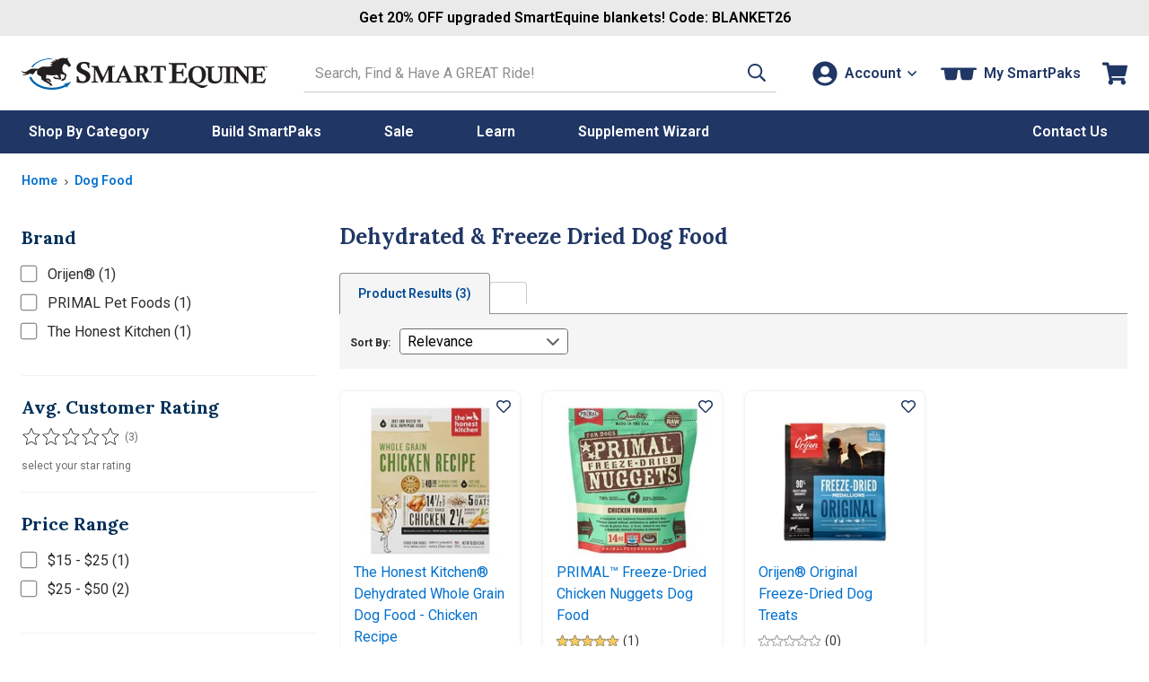

--- FILE ---
content_type: application/javascript
request_url: https://www.smartpakequine.com/assets/js/8620.f7fee808226973f74f3e.js
body_size: 488
content:
"use strict";(self.webpackChunkfront_end_build_system=self.webpackChunkfront_end_build_system||[]).push([[3012,8620],{3012:function(n,t,e){e.r(t),e.d(t,{default:function(){return c}});const i=window.ds&&window.ds.Dialog?window.ds.Dialog:class{};class s extends i{constructor(n,t){super(n,t)}}function c(n,t){return new s(n,t)}},8620:function(n,t,e){e.r(t),e.d(t,{default:function(){return c}});var i=e(6341),s=e(3012);function c(n){n.forEach(n=>{const{ids:t,title:e,campaign:c}=n.dataset;n.addEventListener("click",n=>{n.preventDefault(),i.A.getProductClassDTOList(t.split(",")).done(n=>function(n,t){const e=document.createElement("div");e.innerHTML=t,(0,s.default)(e,{title:n,width:430})}(e,function(n,t){return`<ul class="shop-look-list">${n.map(({Url:n,WebImage:e,Name:i,Price:s})=>`<li><a href="${function(n,t){return t?`${n}${n.includes("?")?"&":"?"}intcamp=${t}&from=interrupter`:n}(n,t)}">\n            <div class="shop-image"><img src="${e}?w=145" width="145" height="145" /></div>\n            <div class="shop-name">${i}</div>\n            <div class="shop-price">${s}</div>\n        </a></li>`).join("")}</ul>`}(n,c)))})})}}}]);
//# sourceMappingURL=8620.f7fee808226973f74f3e.js.map